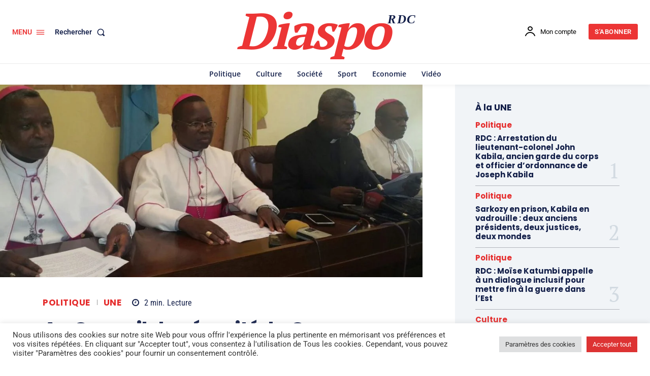

--- FILE ---
content_type: text/html; charset=utf-8
request_url: https://www.google.com/recaptcha/api2/aframe
body_size: 267
content:
<!DOCTYPE HTML><html><head><meta http-equiv="content-type" content="text/html; charset=UTF-8"></head><body><script nonce="XGO8KavjH5t_JE-nwGQRlg">/** Anti-fraud and anti-abuse applications only. See google.com/recaptcha */ try{var clients={'sodar':'https://pagead2.googlesyndication.com/pagead/sodar?'};window.addEventListener("message",function(a){try{if(a.source===window.parent){var b=JSON.parse(a.data);var c=clients[b['id']];if(c){var d=document.createElement('img');d.src=c+b['params']+'&rc='+(localStorage.getItem("rc::a")?sessionStorage.getItem("rc::b"):"");window.document.body.appendChild(d);sessionStorage.setItem("rc::e",parseInt(sessionStorage.getItem("rc::e")||0)+1);localStorage.setItem("rc::h",'1769518669398');}}}catch(b){}});window.parent.postMessage("_grecaptcha_ready", "*");}catch(b){}</script></body></html>